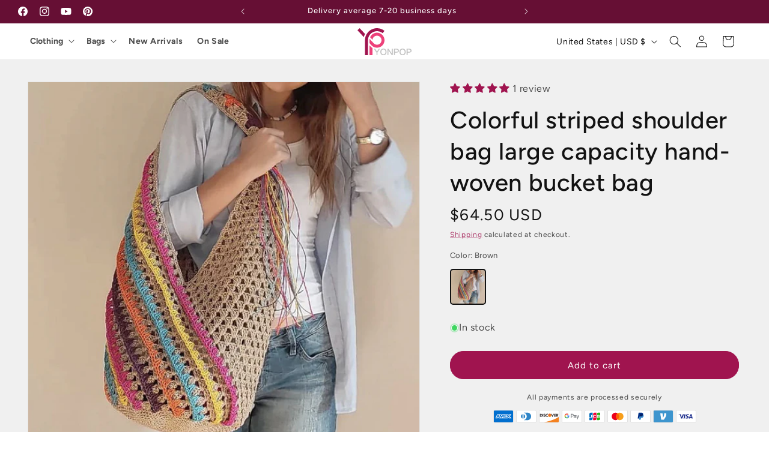

--- FILE ---
content_type: text/css
request_url: https://yonpop.com/cdn/shop/t/132/assets/component-mega-menu.css?v=145780133969734294351761557901
body_size: 111
content:
.mega-menu{position:static}.mega-menu button{position:relative;padding-right:2.7rem}.mega-menu button:hover{color:rgb(var(--color-foreground))}.mega-menu button span{transition:text-decoration var(--duration-short) ease}.mega-menu button:hover span,.mega-menu.is-open button{text-decoration:underline;text-underline-offset:.4rem}.mega-menu.is-open button:hover{text-decoration-thickness:.2rem}.mega-menu button .icon-caret{position:absolute;top:50%;transform:translateY(-50%);transition:transform .2s ease;height:.6rem}.mega-menu.is-open button .icon-caret{transform:translateY(-50%) rotate(180deg)}.mega-menu__content{background-color:rgb(var(--color-background));border-left:0;border-radius:0;border-right:0;left:0;overflow-y:auto;padding-bottom:3rem;padding-top:3rem;position:absolute;right:0;top:100%;opacity:0;visibility:hidden;transform:translateY(-1.5rem);transition:opacity .3s ease,transform .3s ease,visibility .3s;will-change:transform,opacity}.shopify-section-header-sticky .mega-menu__content{max-height:calc(100vh - var(--header-bottom-position-desktop, 20rem) - 4rem)}.header-wrapper--border-bottom .mega-menu__content{border-top:0}.js .mega-menu__content{opacity:0;transform:translateY(-1.5rem);transition:opacity .2s ease,transform .2s ease,visibility .2s;will-change:transform,opacity}details[open].mega-menu .mega-menu__content,.mega-menu[open] .mega-menu__content{display:block;opacity:1;transform:translateY(0)}.mega-menu.is-open .mega-menu__content{opacity:1;visibility:visible;transform:translateY(0)}.mega-menu__list{display:grid;gap:1.8rem 4rem;grid-template-columns:repeat(6,minmax(0,1fr));list-style:none}.mega-menu__link{color:rgba(var(--color-foreground),.75);display:block;line-height:calc(1 + .3 / var(--font-body-scale));padding-bottom:.6rem;padding-top:.6rem;text-decoration:none;transition:text-decoration var(--duration-short) ease;word-wrap:break-word}.mega-menu__link--level-2{font-weight:700}.header--top-center .mega-menu__list{display:flex;justify-content:center;flex-wrap:wrap;column-gap:0}.header--top-center .mega-menu__list>li{width:16%;padding-right:2.4rem}.mega-menu__link:hover,.mega-menu__link--active{color:rgb(var(--color-foreground));text-decoration:underline;text-underline-offset:.4rem}.mega-menu__link--active:hover{text-decoration-thickness:.2rem}.mega-menu .mega-menu__list--condensed{display:block}.mega-menu__list--condensed .mega-menu__link{font-weight:400}
/*# sourceMappingURL=/cdn/shop/t/132/assets/component-mega-menu.css.map?v=145780133969734294351761557901 */


--- FILE ---
content_type: image/svg+xml
request_url: https://yonpop.com/cdn/shop/files/YonPop_logo.svg?v=1712456638&width=200
body_size: 431
content:
<svg xml:space="preserve" style="enable-background:new 0 0 2000 1000;" viewBox="0 0 2000 1000" y="0px" x="0px" xmlns:xlink="http://www.w3.org/1999/xlink" xmlns="http://www.w3.org/2000/svg" id="Layer_1" version="1.1">
<style type="text/css">
	.st0{fill:#C0C0C0;}
	.st1{fill:#A0144F;}
	.st2{fill:#ED417A;}
	.st3{fill:none;}
</style>
<g id="Layer_2_00000005975271054132966360000009228876148936354734_">
	<g id="_0">
		<path d="M652.9,760.6l67.8,107.5l67.8-107.5h43.1l-93.1,141.1v93.7h-35.5v-93.7l-93.1-141.1L652.9,760.6z
			 M1044.6,790.9c19.7,22,29.6,51.3,29.6,87.5c0,35.8-9.8,64.8-29.6,87.1c-20.7,23-49,34.5-84.5,34.5c-35.8,0-64.1-11.8-84.5-34.8
			c-19.7-22.4-29.3-51.3-29.3-86.8c0-35.8,9.5-64.8,29.3-87.2c20.4-23.7,48.7-35.2,84.5-35.2C995.6,756,1023.9,767.5,1044.6,790.9
			L1044.6,790.9z M901.9,812.9c-13.2,16.1-19.7,37.8-19.7,65.5c0,27.3,6.6,49,19.7,65.1c13.8,16.4,33.2,25,58.2,25
			s44.4-8.2,57.9-24.3c13.2-15.8,20.1-37.8,20.1-65.8c0-28.3-6.9-50.3-20.1-66.4c-13.5-16.5-32.9-24.3-57.9-24.3
			S915.7,795.8,901.9,812.9L901.9,812.9z M1146.6,760.6l120,174.6h1.3V760.6h35.8v234.8h-34.8l-121.3-176.6h-1.3v176.6h-35.8V760.6
			L1146.6,760.6z M1447.5,760.6c55.9,0,83.9,23.7,83.9,71.4c0,48-28.3,72-84.5,72H1386v91.5h-35.9V760.6L1447.5,760.6z M1386,873.4
			h58.5c17.8,0,30.6-3.3,38.8-9.9c7.9-6.6,12.2-17.1,12.2-31.6s-4.3-25-12.5-30.9c-8.2-6.6-21-9.9-38.5-9.9H1386V873.4z M1753,790.9
			c19.7,22,29.6,51.3,29.6,87.5c0,35.8-9.9,64.8-29.6,87.1c-20.7,23-49,34.5-84.5,34.5c-35.8,0-64.1-11.8-84.5-34.8
			c-19.7-22.4-29.3-51.3-29.3-86.8c0-35.8,9.6-64.8,29.3-87.2c20.4-23.7,48.7-35.2,84.5-35.2C1704,756,1732.3,767.5,1753,790.9
			L1753,790.9z M1610.3,812.9c-13.2,16.1-19.7,37.8-19.7,65.5c0,27.3,6.6,49,19.7,65.1c13.8,16.4,33.2,25,58.2,25
			s44.4-8.2,57.9-24.3c13.2-15.8,20.1-37.8,20.1-65.8c0-28.3-6.9-50.3-20.1-66.4c-13.5-16.5-32.9-24.3-57.9-24.3
			S1624.1,795.8,1610.3,812.9L1610.3,812.9z M1916.1,760.6c55.9,0,83.9,23.7,83.9,71.4c0,48-28.3,72-84.5,72h-60.8v91.5h-35.9V760.6
			L1916.1,760.6z M1854.6,873.4h58.5c17.8,0,30.6-3.3,38.8-9.9c7.9-6.6,12.2-17.1,12.2-31.6s-4.3-25-12.5-30.9
			c-8.2-6.6-21-9.9-38.5-9.9h-58.5L1854.6,873.4z" class="st0" id="TEXT"></path>
		<path d="M388.9,1000V444.5c0-75.7,25.8-149.2,73.1-208.3C577.1,92.4,786.8,69.2,930.6,184.2l69.4-86.7
			C808.4-55.9,528.7-24.9,375.3,166.7c-63.1,78.8-97.5,176.8-97.5,277.8V1000H388.9 M81.4,0L0,75.7l235.7,253.5
			c9.6-40.5,24.2-79.6,43.5-116.4L81.4,0z" class="st1"></path>
		<path d="M444.4,553.7V444.5c0-16.5,1.5-33,4.4-49.2L600.2,558c62.7,67.4,168.1,71.2,235.5,8.6s71.2-168.1,8.6-235.5
			s-168.1-71.2-235.5-8.6c-30,27.9-48.7,65.9-52.5,106.7l-88.8-95.5c15.2-35.1,37.6-66.7,65.6-92.7c112.3-104.4,288.1-98,392.6,14.3
			s98.1,288.1-14.3,392.6S623.3,746,518.8,633.6L444.4,553.7z M444.4,635.2V1000h111.1V733.1c-28.7-16.6-54.8-37.4-77.5-61.7
			L444.4,635.2z" class="st2"></path>
	</g>
</g>
<rect height="1000" width="2000" class="st3" y="0"></rect>
</svg>


--- FILE ---
content_type: text/javascript
request_url: https://yonpop.com/cdn/shop/t/132/assets/variant-media-filter.js?v=29903988853839290561761557901
body_size: 365
content:
(function(){window.addEventListener("load",function(){setTimeout(initVariantFilter,500)}),document.addEventListener("variant:change",function(event){setTimeout(function(){updateMediaByVariant(event.detail.variant)},100)});let lastUrl=location.href;new MutationObserver(()=>{const url=location.href;url!==lastUrl&&(lastUrl=url,setTimeout(function(){checkCurrentVariant()},300))}).observe(document,{subtree:!0,childList:!0});function initVariantFilter(){const variantSelects=document.querySelector("variant-selects");if(!variantSelects)return;const radioButtons=variantSelects.querySelectorAll('input[type="radio"]');radioButtons.length&&radioButtons.forEach(radio=>{radio.addEventListener("change",function(){checkCurrentVariant()})});const selectDropdowns=variantSelects.querySelectorAll("select");selectDropdowns.length&&selectDropdowns.forEach(select=>{select.addEventListener("change",function(){checkCurrentVariant()})}),checkCurrentVariant()}function checkCurrentVariant(){const variantSelects=document.querySelector("variant-selects");if(!variantSelects)return;const selectedOptions={};variantSelects.querySelectorAll("fieldset, select").forEach(selector=>{let optionName="",optionValue="";if(selector.tagName==="FIELDSET"){const legend=selector.querySelector("legend");if(legend){optionName=legend.textContent.trim();const checkedInput=selector.querySelector("input:checked");checkedInput&&(optionValue=checkedInput.value)}}else if(selector.tagName==="SELECT"){const label=document.querySelector(`label[for="${selector.id}"]`);label&&(optionName=label.textContent.trim(),optionValue=selector.value)}optionName&&optionValue&&(selectedOptions[optionName.toLowerCase()]=optionValue.toLowerCase())}),filterMediaByOptions(selectedOptions)}function updateMediaByVariant(variant){if(!variant)return;const selectedOptions={};variant.options&&variant.option_names&&variant.option_names.forEach((name,index)=>{selectedOptions[name.toLowerCase()]=variant.options[index].toLowerCase()}),filterMediaByOptions(selectedOptions)}function filterMediaByOptions(selectedOptions){if(!selectedOptions||Object.keys(selectedOptions).length===0)return;const mediaItems=document.querySelectorAll(".product__media-item");if(!mediaItems.length)return;let firstVisibleItem=null,hasFilteredItems=!1;mediaItems.forEach(item=>{let shouldShow=!0,hasOptionTags=!1;for(const[optionName,optionValue]of Object.entries(selectedOptions)){const dataAttr=`data-${optionName.toLowerCase().replace(/\s+/g,"")}`;if(item.hasAttribute(dataAttr)&&(hasOptionTags=!0,item.getAttribute(dataAttr).toLowerCase()!==optionValue&&!item.classList.contains("is-active"))){shouldShow=!1;break}}hasOptionTags||(shouldShow=!0),shouldShow?(item.style.display="",firstVisibleItem||(firstVisibleItem=item)):(item.style.display="none",hasFilteredItems=!0)}),firstVisibleItem&&(mediaItems.forEach(item=>{item.classList.remove("is-active")}),firstVisibleItem.classList.add("is-active"),updateThumbnails(firstVisibleItem)),filterThumbnails(selectedOptions)}function updateThumbnails(activeItem){const thumbnailList=document.querySelector(".thumbnail-list");if(!thumbnailList)return;const activeMediaId=activeItem.getAttribute("data-media-id");thumbnailList.querySelectorAll("li").forEach(thumb=>{const targetId=thumb.getAttribute("data-target"),button=thumb.querySelector("button");button&&button.setAttribute("aria-current",targetId===activeMediaId)})}function filterThumbnails(selectedOptions){const thumbnailItems=document.querySelectorAll(".thumbnail-list li");thumbnailItems.length&&thumbnailItems.forEach(item=>{let shouldShow=!0,hasOptionTags=!1;for(const[optionName,optionValue]of Object.entries(selectedOptions)){const dataAttr=`data-${optionName.toLowerCase().replace(/\s+/g,"")}`;if(item.hasAttribute(dataAttr)&&(hasOptionTags=!0,item.getAttribute(dataAttr).toLowerCase()!==optionValue)){shouldShow=!1;break}}hasOptionTags||(shouldShow=!0),item.style.display=shouldShow?"":"none"})}})();
//# sourceMappingURL=/cdn/shop/t/132/assets/variant-media-filter.js.map?v=29903988853839290561761557901


--- FILE ---
content_type: text/javascript
request_url: https://yonpop.com/cdn/shop/t/132/assets/custom.js?v=138595561516458023481761557901
body_size: -383
content:
var url=window.location.href;url.indexOf("best-selling")>=0&&(document.location.href="https://yonpop.com");class MegaMenu{static currentOpenMenu=null;constructor(menu){this.menu=menu,this.button=menu.querySelector("button"),this.content=menu.querySelector(".mega-menu__content"),this.link=this.button.querySelector("a"),this.timeout=null,this.init()}init(){this.button.addEventListener("click",this.handleInteraction.bind(this)),this.button.addEventListener("touchstart",this.handleInteraction.bind(this)),this.menu.addEventListener("mouseover",()=>{clearTimeout(this.timeout),this.menu.classList.add("is-open"),MegaMenu.currentOpenMenu=this.menu}),this.menu.addEventListener("mouseleave",()=>{this.timeout=setTimeout(()=>{this.menu.classList.remove("is-open"),MegaMenu.currentOpenMenu===this.menu&&(MegaMenu.currentOpenMenu=null)},100)}),this.content.addEventListener("mouseover",()=>clearTimeout(this.timeout)),this.content.addEventListener("touchstart",e=>e.stopPropagation())}handleInteraction(e){if(this.link?.href){window.location.href=this.link.href;return}e.preventDefault(),e.stopPropagation(),MegaMenu.currentOpenMenu&&MegaMenu.currentOpenMenu!==this.menu&&MegaMenu.currentOpenMenu.classList.remove("is-open"),this.menu.classList.toggle("is-open"),MegaMenu.currentOpenMenu=this.menu.classList.contains("is-open")?this.menu:null}}document.querySelectorAll(".mega-menu").forEach(menu=>new MegaMenu(menu));
//# sourceMappingURL=/cdn/shop/t/132/assets/custom.js.map?v=138595561516458023481761557901
